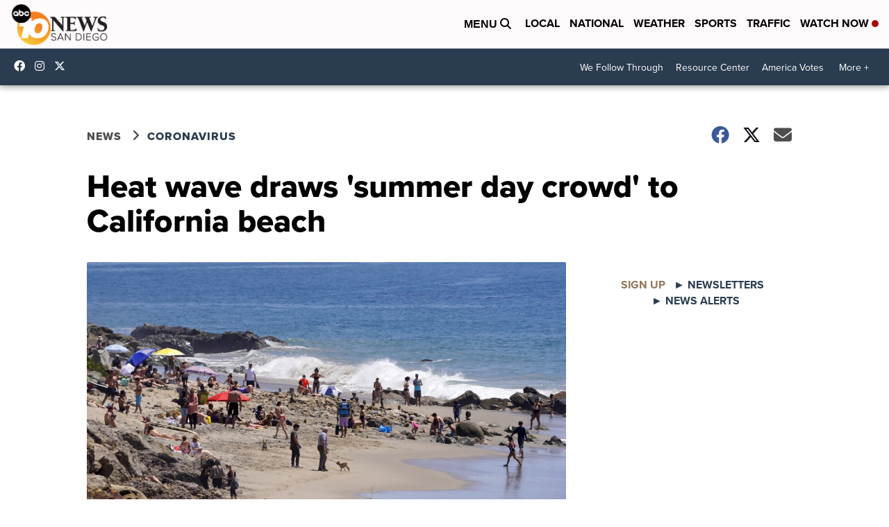

--- FILE ---
content_type: application/javascript; charset=utf-8
request_url: https://fundingchoicesmessages.google.com/f/AGSKWxW7nCkbOlJpRy5JgI2p4s8Ib1-moanQyHNzPfPLvJG65Cap7JbWufJJwg-U3fSVbjlykeXPjXD1wSt-35ixVUK3tYupY-yCkyQJhq1Ca8TyerYNKrlBXo0TlIEgB5REg2Mz4at3aoX72rQN9ZvZtqn8r2KUc7dvYxbVdx7ycc_T1EigDDEuOTxENCmo/_/nugg.min.js/ad/article_estream.xyz/smartAd?/ads2.
body_size: -1288
content:
window['7cdb55a6-0843-4594-8555-ff62b4536057'] = true;